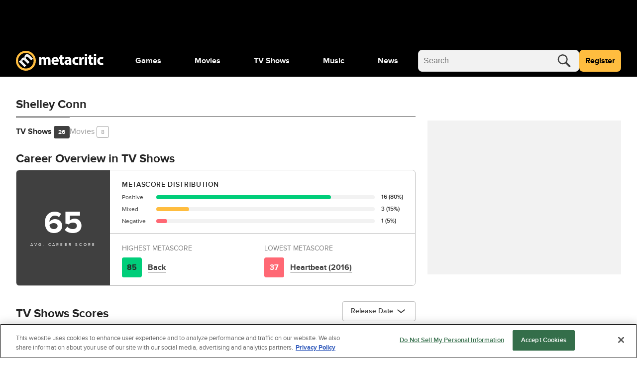

--- FILE ---
content_type: application/javascript
request_url: https://www.metacritic.com/a/neutron/0849ee4.modern.js
body_size: 3174
content:
!function(){try{var e="undefined"!=typeof window?window:"undefined"!=typeof global?global:"undefined"!=typeof globalThis?globalThis:"undefined"!=typeof self?self:{},t=(new e.Error).stack;t&&(e._sentryDebugIds=e._sentryDebugIds||{},e._sentryDebugIds[t]="9ee127a9-5495-4ec4-89d3-9037853af16a",e._sentryDebugIdIdentifier="sentry-dbid-9ee127a9-5495-4ec4-89d3-9037853af16a")}catch(e){}}();var _global="undefined"!=typeof window?window:"undefined"!=typeof global?global:"undefined"!=typeof globalThis?globalThis:"undefined"!=typeof self?self:{};_global.SENTRY_RELEASE={id:"metacritic.prod.a3721a.5a8a0a"},(window.webpackJsonp=window.webpackJsonp||[]).push([[16],{1081:function(e,t,o){e.exports={}},1168:function(e,t,o){"use strict";o(1081)},1176:function(e,t,o){"use strict";var r=o(0),n=o(10),l=o(48),c=o(203),d=class extends n.default{get justWatchLink(){return"https://www.justwatch.com"}},v=d=Object(r.a)([Object(l.default)({components:{GlobalIcon:c.a}})],d),m=(o(1168),o(6)),component=Object(m.a)(v,(function(){var e=this,t=e._self._c;e._self._setupProxy;return t("div",{staticClass:"c-globalCarouselJustWatchLogo g-grid-container"},[t("span",[e._v("Powered by ")]),e._v(" "),t("a",{attrs:{target:"_blank",href:e.justWatchLink,rel:"noopener noreferrer nofollow"}},[t("GlobalIcon",{attrs:{icon:"logo_justwatch"}})],1)])}),[],!1,null,null,null);t.a=component.exports},1342:function(e,t,o){e.exports={}},1504:function(e,t,o){"use strict";o(1342)},1555:function(e,t,o){"use strict";o.r(t);var r=o(8),n=(o(4),o(43),o(5),o(0)),l=o(2),c=o(303),d=o(12),v=o(1030),m=o(1029),w=o(158),y=o(1084),O=o(1046),h=o(1223),_=o(1082),C=o(1224),f=o(1174),j=o(1175),T=o(1031),x=o(120),D=o(7),P=o(62),k=o.n(P),F=o(1),G=o(458);function S(e,t){var o=Object.keys(e);if(Object.getOwnPropertySymbols){var r=Object.getOwnPropertySymbols(e);t&&(r=r.filter((function(t){return Object.getOwnPropertyDescriptor(e,t).enumerable}))),o.push.apply(o,r)}return o}function z(e){for(var t=1;t<arguments.length;t++){var o=null!=arguments[t]?arguments[t]:{};t%2?S(Object(o),!0).forEach((function(t){Object(D.a)(e,t,o[t])})):Object.getOwnPropertyDescriptors?Object.defineProperties(e,Object.getOwnPropertyDescriptors(o)):S(Object(o)).forEach((function(t){Object.defineProperty(e,t,Object.getOwnPropertyDescriptor(o,t))}))}return e}var M,N=class extends G.a{getTrackingVars(){var e={pageChannelType:this.meta.section?this.meta.section+"front_door":"",siteHier:"tv",siteSection:"tv",_pageSubtype:"tv:front_door"};return k()(super.getTrackingVars(),e)}getAdVars(){var e=super.getAdVars();return e.targeting=z(z({},e.targeting),{},{ptype:"front_door",pname:"tv",pageType:"front_door"}),e}getPageData(){return z(z({},super.getPageData()),{},{pageType:"section_door"})}},R=N=Object(n.a)([Object(F.JsonObject)("PageFrontDoorTv")],N),I=o(1176),$=new d.a("PageFrontDoorTv"),A=class extends v.a{constructor(){super(...arguments),this.carouselTab={bestOn:{label:"",href:""}},this.carouselTabItems={bestOn:[]}}asyncData(e,content){return Object(r.a)((function*(){yield e.store.dispatch("ads/adDisplay/updateSkyboxState",{skyboxHasOmnibar:!0,skyboxSlotName:"pageSkybox"}),$.log(content.id)}))()}mounted(){$.log("mounted."),$.log("new releases",this.newReleasesCarousel),$.log("trending tv",this.trendingNowCarousel),$.log("best tv netflix",this.bestOnCarousel),$.log("upcoming tv",this.upcomingReleasesCarousel),$.log("discover more",this.discoverMore),$.log("latest tv news",this.latestNews)}get currentBestOnData(){return this.getCarouselTabData("bestOn",this.bestOnCarousel)}getCarouselTabData(e,component){return this.carouselTabItems[e].length&&this.carouselTab[e].label||this.setComponentItems(e,null==component?void 0:component.links.tabs[0],null==component?void 0:component.items),{items:this.carouselTabItems[e],tab:this.carouselTab[e]}}setComponentItems(e,t,o){if(null==o?void 0:o.length){this.carouselTab[e]=t,this.carouselTabItems[e]=[...o];var r=this.$refs["".concat(e,"Component")];null==r||r.refresh()}}carouselOnTabClick(e,t){this.$axios.get(t.href).then((o=>{var r,n;(null===(n=null===(r=null==o?void 0:o.data)||void 0===r?void 0:r.data)||void 0===n?void 0:n.items)&&this.setComponentItems(e,t,o.data.data.items)})).catch((t=>{$.error('PageFrontDoorGame carousel: "'.concat(e,'" error: "').concat(t.message,'"'))}))}handleCardButtonClick(){this.$track(w.a).with({event:"Engagement Click",value:"all-buy-options"}).fire()}};Object(n.a)([Object(m.b)("front-door-title-tv"),Object(n.b)("design:type",Object)],A.prototype,"pageTitle",void 0),Object(n.a)([Object(m.b)("new-releases-carousel"),Object(n.b)("design:type",Object)],A.prototype,"newReleasesCarousel",void 0),Object(n.a)([Object(m.b)("trending-tvshows-carousel"),Object(n.b)("design:type",Object)],A.prototype,"trendingTvShowsCarousel",void 0),Object(n.a)([Object(m.b)("trending-now-carousel"),Object(n.b)("design:type",Object)],A.prototype,"trendingNowCarousel",void 0),Object(n.a)([Object(m.b)("best-on-carousel"),Object(n.b)("design:type",Object)],A.prototype,"bestOnCarousel",void 0),Object(n.a)([Object(m.b)("upcoming-releases-carousel"),Object(n.b)("design:type",Object)],A.prototype,"upcomingReleasesCarousel",void 0),Object(n.a)([Object(m.b)("about-metascore"),Object(n.b)("design:type",Object)],A.prototype,"aboutMetascore",void 0),Object(n.a)([Object(m.b)("video-playlist"),Object(n.b)("design:type",Object)],A.prototype,"videoPlaylist",void 0),Object(n.a)([Object(m.b)("discover-more"),Object(n.b)("design:type",Object)],A.prototype,"discoverMore",void 0),Object(n.a)([Object(m.b)("latest-news"),Object(n.b)("design:type",Object)],A.prototype,"latestNews",void 0),Object(n.a)([Object(m.d)({pageType:"door",id:"shows-door-global",model:R}),Object(n.b)("design:type",Function),Object(n.b)("design:paramtypes",[Object,"function"==typeof(M=void 0!==R&&R)?M:Object]),Object(n.b)("design:returntype",Promise)],A.prototype,"asyncData",null);var B=A=Object(n.a)([Object(l.Component)({name:"PageFrontDoorTv",components:{GlobalJustWatchLogoCarousel:I.a,AdMonetization:c.a,GlobalPageTitle:h.a,ArticleSummary:y.a,GlobalProductCard:_.a,GlobalProductCardHorizontal:C.a,GlobalCarousel:O.a,GlobalVideoPlayList:f.a,SiteAboutSection:j.a},methods:{routeBrowseTv:x.g.tv}}),Object(m.c)(R),Object(T.a)()],A),E=(o(1504),o(6)),component=Object(E.a)(B,(function(){var e=this,t=e._self._c;e._self._setupProxy;return t("div",{staticClass:"c-pageFrontDoorTv"},[e.pageTitle?t("div",{staticClass:"c-pageFrontDoorTv_row g-outer-spacing-top-xxlarge g-grid-container"},[t("GlobalPageTitle",{attrs:{"component-model":e.pageTitle}})],1):e._e(),e._v(" "),e.newReleasesCarousel&&e.newReleasesCarousel.items&&e.newReleasesCarousel.items.length>0?t("div",{staticClass:"c-pageFrontDoorTv_row g-outer-spacing-top-xxlarge"},[t("GlobalCarousel",{attrs:{"component-model":e.newReleasesCarousel,title:e.$tc("new_releases"),"view-more-text":e.$tc("see_all"),"view-more-url":e.routeBrowseTv({query:{sort:"new"}}),"show-menu-items":!1,"gap-size":"medium","mobile-gap-size":"small","data-cy":"new-tv-release-carousel","data-testid":"new-tv-release-carousel"}},e._l(e.newReleasesCarousel.items,(function(e,o){return t("GlobalProductCard",{key:o,attrs:{slot:"content",product:e,"data-cy":"new-tv-release-".concat(o),"show-tags":!1,"attribution-id":"/tv/new-release"},slot:"content"})})),1)],1):e._e(),e._v(" "),e.trendingTvShowsCarousel&&e.trendingTvShowsCarousel.items&&e.trendingTvShowsCarousel.items.length>0?t("div",{staticClass:"c-pageFrontDoor_row g-outer-spacing-top-xxlarge"},[t("GlobalCarousel",{ref:"trendingTvShowsComponent",attrs:{"component-model":e.trendingTvShowsCarousel,"gap-size":"medium","mobile-gap-size":"small","data-cy":"trending-tvshows-carousel","data-testid":"trending-tvshows-carousel",title:e.$tc("trending_tvshows_this_week"),"show-menu-items":!1},scopedSlots:e._u([{key:"content",fn:function(){return e._l(e.trendingTvShowsCarousel.items,(function(o,r){return t("GlobalProductCard",{key:r,attrs:{product:o,"data-cy":"shows-".concat(r),"attribution-id":"/tv/trending-this-week","card-button":{label:e.$tc("where_to_watch"),icon:"whereToWatchIcon"}},on:{cardButtonClick:e.handleCardButtonClick}})}))},proxy:!0}],null,!1,3522581312)}),e._v(" "),t("GlobalJustWatchLogoCarousel")],1):e._e(),e._v(" "),e.trendingNowCarousel&&e.trendingNowCarousel.items&&e.trendingNowCarousel.items.length>0?t("div",{staticClass:"c-pageFrontDoorTv_row g-outer-spacing-top-xxlarge"},[t("GlobalCarousel",{attrs:{"component-model":e.trendingNowCarousel,title:e.$tc("trending_tv"),"view-more-text":e.$tc("see_all"),"show-menu-items":!1,"gap-size":"medium","mobile-gap-size":"small","data-cy":"trending-tv-carousel","data-testid":"trending-tv-carousel"}},e._l(e.trendingNowCarousel.items,(function(e,o){return t("GlobalProductCard",{key:o,attrs:{slot:"content",product:e,"data-cy":"trending-tv-".concat(o),"show-tags":!1,"attribution-id":"/tv/trending"},slot:"content"})})),1)],1):e._e(),e._v(" "),e.bestOnCarousel&&e.bestOnCarousel.items&&e.bestOnCarousel.items.length>0?t("div",{staticClass:"c-pageFrontDoorTv_row g-outer-spacing-top-xxlarge"},[t("GlobalCarousel",{ref:"bestOnComponent",staticClass:"c-globalCarousel_content_inline",attrs:{"component-model":e.bestOnCarousel,"data-cy":"best-on-carousel","data-testid":"best-on-carousel","gap-size":"xlarge","show-menu-items":!0,title:e.$tc("best_on.tv",{label:e.currentBestOnData.tab.label}),"view-more-text":e.$tc("browse_all.tv",{label:e.currentBestOnData.tab.label}),"view-more-url":e.routeBrowseTv({query:{network:e.currentBestOnData.tab.label}})},on:{"menu-item-click":t=>e.carouselOnTabClick("bestOn",t)}},e._l(e.currentBestOnData.items,(function(o,r){return t("GlobalProductCardHorizontal",{key:r,attrs:{slot:"content",index:r,product:o,"custom-tags":[e.currentBestOnData.tab.label],"data-cy":"best-on-".concat(r),"attribution-id":"/tv/best-on"},slot:"content"})})),1)],1):e._e(),e._v(" "),e.aboutMetascore?t("div",{staticClass:"c-pageFrontDoorTv_row g-outer-spacing-top-xxlarge"},[t("SiteAboutSection",{attrs:{data:e.aboutMetascore}})],1):e._e(),e._v(" "),t("div",{staticClass:"c-pageFrontDoorTv_row g-outer-spacing-top-xxlarge c-pageFrontDoorTv_ad-row"},[t("AdMonetization",{attrs:{spaced:!0,"viewport-center":!0,"slot-name":"pageFrontDoorTopAlt"}})],1),e._v(" "),e.upcomingReleasesCarousel&&e.upcomingReleasesCarousel.items&&e.upcomingReleasesCarousel.items.length>0?t("div",{staticClass:"c-pageFrontDoorTv_row g-outer-spacing-top-xxlarge"},[t("GlobalCarousel",{attrs:{"component-model":e.upcomingReleasesCarousel,title:e.$tc("upcoming_tv"),"view-more-text":e.$tc("see_all"),"show-menu-items":!1,"gap-size":"medium","mobile-gap-size":"small","data-cy":"upcoming-tv-carousel","data-testid":"upcoming-tv-carousel"}},e._l(e.upcomingReleasesCarousel.items,(function(e,o){return t("GlobalProductCard",{key:o,attrs:{slot:"content",product:e,"data-cy":"upcoming-tv-".concat(o),"attribution-id":"/tv/upcoming","show-tags":!1},slot:"content"})})),1)],1):e._e(),e._v(" "),e.videoPlaylist&&e.videoPlaylist.items&&e.videoPlaylist.items.length>0?t("div",{staticClass:"c-pageFrontDoorTv_row g-outer-spacing-top-xxlarge g-grid-container"},[t("GlobalVideoPlayList",{attrs:{"component-model":e.videoPlaylist}})],1):e._e(),e._v(" "),t("div",{staticClass:"c-pageFrontDoorTv_row g-outer-spacing-top-xxlarge c-pageFrontDoorTv_ad-row",attrs:{id:"leaderboard-middle-1"}},[t("AdMonetization",{attrs:{spaced:!0,"viewport-center":!0,"slot-name":"PageFrontDoorMiddle"}})],1),e._v(" "),e.discoverMore&&e.discoverMore.items&&e.discoverMore.items.length>0?t("div",{staticClass:"c-pageFrontDoorTv_row g-outer-spacing-top-xxlarge g-grid-container"},[t("GlobalCarousel",{attrs:{"component-model":e.discoverMore,title:e.$tc("discover_more"),"gap-size":"medium","mobile-gap-size":"small","data-cy":"discover-more-tv-carousel","data-testid":"discover-more-tv-carousel","show-menu-items":!1}},e._l(e.discoverMore.items,(function(e,o){return t("GlobalProductCard",{key:o,attrs:{slot:"content",product:e,"data-cy":"discover-more-tv-".concat(o),"attribution-id":"/tv/discover-more","show-tags":!1},slot:"content"})})),1)],1):e._e(),e._v(" "),t("div",{staticClass:"c-pageFrontDoorTv_row g-outer-spacing-top-xxlarge c-pageFrontDoorTv_ad-row",attrs:{id:"leaderboard-middle-2"}},[t("AdMonetization",{attrs:{spaced:!0,"viewport-center":!0,"slot-name":"PageFrontDoorMiddle"}})],1),e._v(" "),e.latestNews&&e.latestNews.items&&e.latestNews.items.length>0?t("div",{staticClass:"c-pageFrontDoorTv_row g-outer-spacing-top-xxlarge g-outer-spacing-bottom-xxlarge g-grid-container"},[t("GlobalCarousel",{attrs:{scrollable:!1,"component-model":e.latestNews,title:e.$tc("latest_tv_news"),"gap-size":"large","mobile-gap-size":"medium","data-cy":"latest-tv-news-carousel","data-testid":"latest-tv-news-carousel"}},e._l(e.latestNews.items.slice(0,6),(function(article,e){return t("ArticleSummary",{key:e,attrs:{slot:"content",article:article,"data-cy":"latest-tv-news-".concat(e)},slot:"content"})})),1)],1):e._e()])}),[],!1,null,null,null);t.default=component.exports}}]);